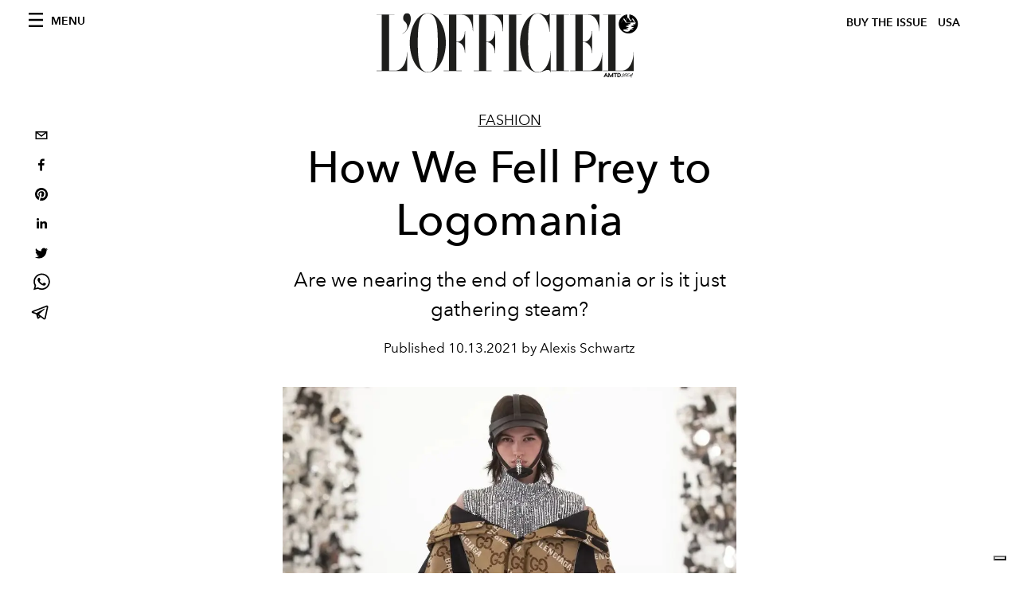

--- FILE ---
content_type: text/html; charset=utf-8
request_url: https://www.lofficielusa.com/_next/data/947e1ce2186ca3ae924dde4346a69abb55feb182/en.json
body_size: 15892
content:
{"pageProps":{"preview":false,"subscription":{"enabled":false,"initialData":{"magazines":[{"id":"JmVBR5dGSi-HQsOYTZGvZw","externalUrl":"https://www.theartnewspaper.com/subscriptions?offer=ae666767-0b98-4a62-b5f0-8796ef16164b&category=print-and-digital","slug":"the-art-newspaper-us-edition","title":"The Art Newspaper US Edition & L’Officiel USA subscription","coverImage":{"alt":"Subscribe to The Art Newspaper US edition & get L’Officiel USA in one exclusive bundle. Save 50% for a limited time only.","width":600,"height":864,"smartTags":["publication","adult","female","person","woman","text","newspaper"],"url":"https://www.datocms-assets.com/39109/1753091403-tanxofficiel-cover.png?auto=format%2Ccompress&cs=srgb"}},{"id":"IOHUdXK4TxyP_3tWIfpULg","externalUrl":"","slug":"l-officiel-usa-december-january-2026-kelly-rowland-cover","title":"L'OFFICIEL USA December/January 2026  - Kelly Rowland Cover","coverImage":{"alt":"Dress ATSUKO KUDO Earrings MARCO BICEGO","width":2550,"height":3263,"smartTags":["publication","adult","female","person","woman","magazine","head"],"url":"https://www.datocms-assets.com/39109/1764676968-l-officiel_usa_dec25_cover_kelly.jpg?auto=format%2Ccompress&cs=srgb"}},{"id":"EM3WkEikQqGjBHMRcPYCVQ","externalUrl":"","slug":"l-officiel-usa-december-january-2026-zoey-deutch-cover","title":"L'OFFICIEL USA December/January 2026  - Zoey Deutch Cover","coverImage":{"alt":"L'OFFICIEL USA December/January 2026  - Zoey Deutch Cover","width":2550,"height":3263,"smartTags":["publication","adult","female","person","woman","knitwear","sweater","shoe","pants","magazine"],"url":"https://www.datocms-assets.com/39109/1764001866-l-officiel_usa_dec25_cover_zoey.jpg?auto=format%2Ccompress&cs=srgb"}},{"id":"J4qdH5-kTiuxHe8RDfDAnQ","externalUrl":"","slug":"l-officiel-usa-december-2025-michelle-yeoh-cover","title":"L'OFFICIEL USA December/January 2026  - Michelle Yeoh Cover","coverImage":{"alt":"l-officiel-usa-december-2025-michelle-yeoh","width":2550,"height":3263,"smartTags":["publication","adult","female","person","woman","book","magazine"],"url":"https://www.datocms-assets.com/39109/1763568965-l-officiel_usa_dec25_cover_michelle.jpg?auto=format%2Ccompress&cs=srgb"}},{"id":"IqkMIBA-R-ia2daxIfo-OA","externalUrl":"","slug":"l-officiel-usa-november-2025-florence-welch","title":"L'OFFICIEL USA November 2025 - Florence Welch Cover ","coverImage":{"alt":"Dress LOEWE Rings CARTIER Shoes VALENTINO GARAVANI","width":2550,"height":3263,"smartTags":["potted plant","jar","planter","publication","adult","female","person","woman","book","barefoot"],"url":"https://www.datocms-assets.com/39109/1761666937-l-officiel_usa_nov25_cover_fw.jpg?auto=format%2Ccompress&cs=srgb"}},{"id":"CiGMGFmMT_ejznAOT3B6Rg","externalUrl":"","slug":"l-officiel-hommes-usa-october-2025-jeremy-strong","title":"L'OFFICIEL HOMMES USA October 2025 - Jeremy Strong","coverImage":{"alt":"Jacket and shirt LORO PIANA Right hand ring CASTRO SMITH Watch and left hand ring JEREMY’S OWN","width":2550,"height":3263,"smartTags":["publication","adult","male","man","person","book","advertisement","poster","magazine"],"url":"https://www.datocms-assets.com/39109/1760369432-l-officiel_usa_oct25_cover_js.jpg?auto=format%2Ccompress&cs=srgb"}},{"id":"MJfGuo8NT0W-ldDJuihJ9g","externalUrl":"","slug":"l-officiel-hommes-usa-october-2025-colman-domingo-cover","title":"L'OFFICIEL HOMMES USA October 2025 - Colman Domingo Cover","coverImage":{"alt":"Colman Domingo on the cover of L'OFFICIEL","width":2550,"height":3263,"smartTags":["publication","adult","male","man","person","advertisement","car","poster","pants","tie"],"url":"https://www.datocms-assets.com/39109/1758898222-l-officiel_usa_oct25_cover_cd.jpg?auto=format%2Ccompress&cs=srgb"}},{"id":"dkwEwEzUSaSXSK3dSOs92A","externalUrl":"","slug":"l-officiel-usa-september-2025-jessica-chastain-cover-2","title":"L'OFFICIEL USA September 2025 - Jessica Chastain Cover","coverImage":{"alt":"L'OFFICIEL USA September 2025 Omega Cover","width":2475,"height":3263,"smartTags":["publication","adult","female","person","woman","wristwatch","fashion","clothing","dress","magazine"],"url":"https://www.datocms-assets.com/39109/1757342763-l-officiel_usa_sept25_cover2_jessica.jpg?auto=format%2Ccompress&cs=srgb"}},{"id":"WDhu3Z5IQouznnhMPsIuSA","externalUrl":"","slug":"l-officiel-usa-september-2025-jessica-chastain-cover","title":"L'OFFICIEL USA September 2025 - Jessica Chastain Cover","coverImage":{"alt":"L'OFFICIEL USA September 2025 - Jessica Chastain Cover","width":2475,"height":3263,"smartTags":["publication","person","accessories","bracelet","jewelry","clothing","dress","magazine"],"url":"https://www.datocms-assets.com/39109/1755781246-l-officiel-usa-september-2025-jessica-chastain-cover.jpg?auto=format%2Ccompress&cs=srgb"}},{"id":"XjI9PpoHTPS_7wT1mE2Qtw","externalUrl":"","slug":"l-officiel-usa-july-august-2025-jackson-wang-cover","title":"L'OFFICIEL USA July/August  2025 - Jackson Wang Cover","coverImage":{"alt":"jackson wang magic man 2 album","width":2550,"height":3183,"smartTags":["publication","book","adult","male","man","person","clothing","coat","advertisement"],"url":"https://www.datocms-assets.com/39109/1755526355-jackson-wang-cover.jpg?auto=format%2Ccompress&cs=srgb"}}],"homepage":{"id":"18725373","featuredArticleSection":[{"featuredArticle":{"id":"ZqvEvbJ5RsaeAIqz3G-vzQ","originalPublicationDate":"2026-01-16T11:31:05-05:00","_firstPublishedAt":"2026-01-16T10:58:50-05:00","_publishedAt":"2026-01-16T12:00:39-05:00","publishedAuthorName":"Syazil Abd Rahim","editorName":"Syazil Abd Rahim","slug":"mens-milan-fashion-week-fall-winter-2026-highlights-schedule-shows-presentations-celebrities","title":"Everything You Need To Know About Milan Fashion Week Men's Fall/Winter 2026","abstract":"<p><span>From participating fashion houses to star-studded front rows, here&rsquo;s what to expect at the most anticipated men&rsquo;s fashion week.</span></p>","category":{"id":"13031427","slug":"men","title":"Men's"},"previewImage":{"alt":"milan men's fashion week fall/winter 2026","smartTags":["milan","coat","fashion","glove","adult","male","man","person","tie","shoe","handbag"],"title":"Zegna Men's Fall/Winter 2026 show in Milan. Getty Images.","urlBig":"https://www.datocms-assets.com/39109/1768578806-gettyimages-2256595968.jpg?auto=format%2Ccompress&crop=focalpoint&cs=srgb&fit=crop&fp-x=0.47&fp-y=0.18&h=800&w=2560","urlMedium":"https://www.datocms-assets.com/39109/1768578806-gettyimages-2256595968.jpg?auto=format%2Ccompress&crop=focalpoint&cs=srgb&fit=crop&fp-x=0.47&fp-y=0.18&h=660&w=868","urlSmall":"https://www.datocms-assets.com/39109/1768578806-gettyimages-2256595968.jpg?auto=format%2Ccompress&crop=focalpoint&cs=srgb&fit=crop&fp-x=0.47&fp-y=0.18&h=468&w=666"},"postCover":[{}]},"relatedArticles":[{"id":"ZAbCCrHcSPejs4qyY1y2fg","originalPublicationDate":null,"_firstPublishedAt":"2026-01-18T14:57:55-05:00","_publishedAt":"2026-01-18T14:57:55-05:00","publishedAuthorName":"Caroline Cubbin","editorName":"","slug":"prada-mens-fall-winter-2026-photos-see-all-the-looks-celebrities-front-row-menswear-fall-winter-trends","title":"Prada Men's Fall/Winter 2026 Collection Was A Love Letter To Layers And Legacy","abstract":"<p>Artfully tousled outerwear and slouchy knits ruled the runway at Prada's most recent menswear presentation.</p>","category":{"id":"13031427","slug":"men","title":"Men's"},"previewImage":{"alt":"prada men's fall/winter 2026 show see all the looks images photos : celebrities men's fashion week","smartTags":["milan","people","person","crowd","adult","male","man","hat","glove","handbag","shoe"],"title":"Prada Men's Fall/Winter 2026. Getty Images.","urlBig":"https://www.datocms-assets.com/39109/1768762520-gettyimages-2256915593.jpg?auto=format%2Ccompress&crop=focalpoint&cs=srgb&fit=crop&fp-x=0.73&fp-y=0.45&h=800&w=2560","urlMedium":"https://www.datocms-assets.com/39109/1768762520-gettyimages-2256915593.jpg?auto=format%2Ccompress&crop=focalpoint&cs=srgb&fit=crop&fp-x=0.73&fp-y=0.45&h=660&w=868","urlSmall":"https://www.datocms-assets.com/39109/1768762520-gettyimages-2256915593.jpg?auto=format%2Ccompress&crop=focalpoint&cs=srgb&fit=crop&fp-x=0.73&fp-y=0.45&h=468&w=666"},"postCover":[{}]},{"id":"WHJHG0VJSnu37k_OCcGSdw","originalPublicationDate":null,"_firstPublishedAt":"2026-01-17T11:19:42-05:00","_publishedAt":"2026-01-17T11:19:42-05:00","publishedAuthorName":"Caroline Cubbin","editorName":"","slug":"celebrities-at-mens-fashion-week-fall-winter-2026-milan-ralph-lauren-prada-zegna-shows","title":"All The Celebrities At Men's Fashion Week Fall/Winter 2026","abstract":"<p>From Hollywood actors to chart-topping artists, Men's Fashion Week played host to pop culture's biggest stars.</p>","category":{"id":"13031427","slug":"men","title":"Men's"},"previewImage":{"alt":"celebrities at men's fashion week fall/winter 2026 : celebrities at milan men's fashion week fall/winter 2026","smartTags":["milan","fashion","adult","female","person","woman","shoe","handbag","hat","male","man"],"title":"Dolce & Gabbana Men's Fall/Winter 2026. Getty Images.","urlBig":"https://www.datocms-assets.com/39109/1768663007-celebrities-vip-guests-front-row-mens-fashion-week-fall-winter-2026.jpg?auto=format%2Ccompress&crop=focalpoint&cs=srgb&fit=crop&fp-x=0.51&fp-y=0.39&h=800&w=2560","urlMedium":"https://www.datocms-assets.com/39109/1768663007-celebrities-vip-guests-front-row-mens-fashion-week-fall-winter-2026.jpg?auto=format%2Ccompress&crop=focalpoint&cs=srgb&fit=crop&fp-x=0.51&fp-y=0.39&h=660&w=868","urlSmall":"https://www.datocms-assets.com/39109/1768663007-celebrities-vip-guests-front-row-mens-fashion-week-fall-winter-2026.jpg?auto=format%2Ccompress&crop=focalpoint&cs=srgb&fit=crop&fp-x=0.51&fp-y=0.39&h=468&w=666"},"postCover":[{}]},{"id":"d2uRVOLaSlurBJUNvD5PUg","originalPublicationDate":null,"_firstPublishedAt":"2026-01-19T11:03:54-05:00","_publishedAt":"2026-01-19T11:03:54-05:00","publishedAuthorName":"Caroline Cubbin","editorName":"","slug":"giorgio-armani-mens-fall-winter-2026-collection-runway-photos-see-all-the-looks-celebrities-front-row","title":"Giorgio Armani Men's Fall/Winter 2026 Collection Brings Back Its Signature Sophistication ","abstract":"<p>In the first menswear presentation since the label's founder passed last September, Leo Dell'Orco presents his debut collection.&nbsp;</p>","category":{"id":"13031427","slug":"men","title":"Men's"},"previewImage":{"alt":"giorgio armani men's fall/winter 2026 collection runway show images see all the looks celebrities front row","smartTags":["milan","shoe","coat","fashion","adult","male","man","person","hat","people","handbag"],"title":"Giorgio Armani Men's Fall/Winter 2026. Getty Images.","urlBig":"https://www.datocms-assets.com/39109/1768834600-1768831514-giorgio-armani-sfilata-autunno-inverno-2026-2.jpg?auto=format%2Ccompress&crop=focalpoint&cs=srgb&fit=crop&fp-x=0.6&fp-y=0.22&h=800&w=2560","urlMedium":"https://www.datocms-assets.com/39109/1768834600-1768831514-giorgio-armani-sfilata-autunno-inverno-2026-2.jpg?auto=format%2Ccompress&crop=focalpoint&cs=srgb&fit=crop&fp-x=0.6&fp-y=0.22&h=660&w=868","urlSmall":"https://www.datocms-assets.com/39109/1768834600-1768831514-giorgio-armani-sfilata-autunno-inverno-2026-2.jpg?auto=format%2Ccompress&crop=focalpoint&cs=srgb&fit=crop&fp-x=0.6&fp-y=0.22&h=468&w=666"},"postCover":[{}]}]}],"seo":[{"attributes":null,"content":"L'OFFICIEL USA","tag":"title"},{"attributes":{"property":"og:title","content":"L'OFFICIEL USA"},"content":null,"tag":"meta"},{"attributes":{"name":"twitter:title","content":"L'OFFICIEL USA"},"content":null,"tag":"meta"},{"attributes":{"name":"description","content":"Your official source of fashion, art, culture, and lifestyle inspiration."},"content":null,"tag":"meta"},{"attributes":{"property":"og:description","content":"Your official source of fashion, art, culture, and lifestyle inspiration."},"content":null,"tag":"meta"},{"attributes":{"name":"twitter:description","content":"Your official source of fashion, art, culture, and lifestyle inspiration."},"content":null,"tag":"meta"},{"attributes":{"property":"og:image","content":"https://www.datocms-assets.com/39109/1615808428-logo-lofficiel.svg?auto=format&fit=max&w=1200"},"content":null,"tag":"meta"},{"attributes":{"property":"og:image:width","content":"113"},"content":null,"tag":"meta"},{"attributes":{"property":"og:image:height","content":"26"},"content":null,"tag":"meta"},{"attributes":{"name":"twitter:image","content":"https://www.datocms-assets.com/39109/1615808428-logo-lofficiel.svg?auto=format&fit=max&w=1200"},"content":null,"tag":"meta"},{"attributes":{"property":"og:locale","content":"en_US"},"content":null,"tag":"meta"},{"attributes":{"property":"og:type","content":"website"},"content":null,"tag":"meta"},{"attributes":{"property":"og:site_name","content":"L'Officiel USA"},"content":null,"tag":"meta"},{"attributes":{"property":"article:modified_time","content":"2026-01-19T18:11:11Z"},"content":null,"tag":"meta"},{"attributes":{"name":"twitter:card","content":"summary"},"content":null,"tag":"meta"}],"homepageBlocks":[{"id":"dukxomwVSseIVRK9sRK0zA","__typename":"TwoArticleAndAdvRecord","sectionTitle":"JUST IN","featuredArticles":[{"id":"GdLyzSzITgCa3DN6F9opvQ","originalPublicationDate":null,"_firstPublishedAt":"2026-01-19T12:30:07-05:00","_publishedAt":"2026-01-19T15:22:14-05:00","publishedAuthorName":"Caroline Cubbin","editorName":"","slug":"valentino-garavani-death-legacy-fashion-label-signature-designs","title":"Italian Designer Valentino Garavani Dies At 93","abstract":"<p>Garavani was known for his passion for glamorous designs and his innovative creativity.&nbsp;</p>","category":{"id":"13030876","slug":"fashion","title":"Fashion"},"previewImage":{"alt":"valentino garavani death : valentino signature designs : valentino garavani legacy","smartTags":["celebrity","clothing","europe","fashion","fashion & clothing","italian","man","t1509515","valentino","valentino garavani","chair","contemplative","designer","fashion designer","jfb0806","photograph","pocket square","portrait","tie","formal wear","suit","person","photography","adult","male","tuxedo"],"title":"Valentino Garavani in the 1990s. Getty Images.","urlBig":"https://www.datocms-assets.com/39109/1768843407-valentino-garavani-death.jpg?auto=format%2Ccompress&crop=focalpoint&cs=srgb&fit=crop&fp-x=0.55&fp-y=0.43&h=800&w=2560","urlMedium":"https://www.datocms-assets.com/39109/1768843407-valentino-garavani-death.jpg?auto=format%2Ccompress&crop=focalpoint&cs=srgb&fit=crop&fp-x=0.55&fp-y=0.43&h=660&w=868","urlSmall":"https://www.datocms-assets.com/39109/1768843407-valentino-garavani-death.jpg?auto=format%2Ccompress&crop=focalpoint&cs=srgb&fit=crop&fp-x=0.55&fp-y=0.43&h=468&w=666"},"postCover":[{}]},{"id":"H3N_tK9VR4GOdxT7byGoAA","originalPublicationDate":"2026-01-19T18:14:05-05:00","_firstPublishedAt":"2026-01-19T12:58:19-05:00","_publishedAt":"2026-01-19T12:58:19-05:00","publishedAuthorName":"Donato D'Aprile","editorName":"Donato D'Aprile","slug":"valentino-garavani-death-interview-1991-lofficiel-archive-home-estate-facts-to-know","title":"L'OFFICIEL Looks Back On Valentino Garavani's Life And Legacy ","abstract":"<p><span style=\"font-family: inherit; font-size: inherit; font-style: inherit; font-variant-caps: inherit; letter-spacing: var(--body-letter-spacing);\">Garavani leaves behind a legacy of eternal elegance, grace, discipline, and poetry. Revisiting a 1991 interview from the <em>L'OFFICIEL</em> archives, <em>L'OFFICIEL</em> pays homage to the Last Emperor of Fashion.</span></p>","category":{"id":"13030876","slug":"fashion","title":"Fashion"},"previewImage":{"alt":"valentino garavani death : valentino signature designs : valentino garavani legacy","smartTags":["accessories","formal wear","tie","blazer","adult","male","man","person","suit","people"],"title":"Valentino Garavani at the Valentino 30th anniversary party in 1991. Getty Images.","urlBig":"https://www.datocms-assets.com/39109/1768845011-gettyimages-517297081.jpg?auto=format%2Ccompress&cs=srgb&fit=crop&h=800&w=2560","urlMedium":"https://www.datocms-assets.com/39109/1768845011-gettyimages-517297081.jpg?auto=format%2Ccompress&cs=srgb&fit=crop&h=660&w=868","urlSmall":"https://www.datocms-assets.com/39109/1768845011-gettyimages-517297081.jpg?auto=format%2Ccompress&cs=srgb&fit=crop&h=468&w=666"},"postCover":[{}]}]},{"id":"ER4VLUVUSUOkZwgCfJ1vdA","__typename":"ThreeArticlesGalleryRecord","sectionTitle":"FASHION WEEK","background":false,"featuredArticles":[{"id":"IF9NdJ4bQOGUNFR2amaCSQ","originalPublicationDate":"2026-01-17T15:38:58-05:00","_firstPublishedAt":"2026-01-17T11:50:38-05:00","_publishedAt":"2026-01-17T11:50:38-05:00","publishedAuthorName":"Pauline Borgogno","editorName":"Pauline Borgogno","slug":"dolce-gabbana-mens-fall-winter-2026-runway-photos-celebrity-front-row","title":"Inside Dolce & Gabbana’s Vision of the Modern Man","abstract":"<p>For Fall/Winter 2026, Dolce &amp; Gabbana celebrates man as an intimate, singular, and irreducible territory.</p>","category":{"id":"13031427","slug":"men","title":"Men's"},"previewImage":{"alt":"Dolce & Gabbana Men's Fall/Winter 2026. Courtesy of Dolce & Gabbana.","smartTags":["coat","lighting","fashion","person","walking","shoe","adult","male","man","people"],"title":"Dolce & Gabbana Men's Fall/Winter 2026. Courtesy of Dolce & Gabbana.","urlBig":"https://www.datocms-assets.com/39109/1768667312-1768660423-dg_men_show_fall_winter_2026-photo_gorunway_finale_01.jpg?auto=format%2Ccompress&cs=srgb&fit=crop&h=800&w=2560","urlMedium":"https://www.datocms-assets.com/39109/1768667312-1768660423-dg_men_show_fall_winter_2026-photo_gorunway_finale_01.jpg?auto=format%2Ccompress&cs=srgb&fit=crop&h=660&w=868","urlSmall":"https://www.datocms-assets.com/39109/1768667312-1768660423-dg_men_show_fall_winter_2026-photo_gorunway_finale_01.jpg?auto=format%2Ccompress&cs=srgb&fit=crop&h=468&w=666"},"postCover":[{}]},{"id":"PkvDlfsTSD-SjhIaVdPt4w","originalPublicationDate":"2026-01-16T17:07:48-05:00","_firstPublishedAt":"2026-01-16T14:41:50-05:00","_publishedAt":"2026-01-17T11:20:21-05:00","publishedAuthorName":"Simone Vertua","editorName":"Simone Vertua","slug":"zegna-fall-winter-2026-fashion-show-collection-photos-see-all-looks-celebrities-front-row","title":"Zegna Examines The Essentials For Fall/Winter 2026","abstract":"<p>Alessandro Sartori takes the brand from the past to the future with his Fall/Winter 2026 men&#39;s collection. Special guests at the show presented during Milan Fashion Week included Mads Mikkelsen, James Norton, and Lee Byung-Hun, while Asian superstar William Chan walked the catwalk.</p>","category":{"id":"13031427","slug":"men","title":"Men's"},"previewImage":{"alt":"Zegna Fall/Winter 2026 show runway images : william chan runway : milan men's fashion week fall/winter 2026","smartTags":["milan","home decor","door","adult","male","man","person","formal wear","rug","suit","indoors"],"title":"Zegna Fall/Winter 2026 show on Jan. 16, 2026. Getty Images.","urlBig":"https://www.datocms-assets.com/39109/1768580020-1768577517-img_3935-2.jpeg?auto=format%2Ccompress&crop=focalpoint&cs=srgb&fit=crop&fp-x=0.39&fp-y=0.42&h=800&w=2560","urlMedium":"https://www.datocms-assets.com/39109/1768580020-1768577517-img_3935-2.jpeg?auto=format%2Ccompress&crop=focalpoint&cs=srgb&fit=crop&fp-x=0.39&fp-y=0.42&h=660&w=868","urlSmall":"https://www.datocms-assets.com/39109/1768580020-1768577517-img_3935-2.jpeg?auto=format%2Ccompress&crop=focalpoint&cs=srgb&fit=crop&fp-x=0.39&fp-y=0.42&h=468&w=666"},"postCover":[{}]},{"id":"XlVyJb7zROKi1iuBowmK0w","originalPublicationDate":null,"_firstPublishedAt":"2026-01-16T18:56:24-05:00","_publishedAt":"2026-01-16T19:17:58-05:00","publishedAuthorName":"Caroline Cubbin","editorName":"","slug":"ralph-lauren-purple-label-polo-mens-fall-winter-2026-show-photos-images-see-all-the-looks-celebrities-front-row","title":"Ralph Lauren Reinterprets Classic American Style For Men's Fall/Winter 2026","abstract":"<p>In a lively salon-style presentation in Milan, the American brand revamped wardrobe staples and heritage pieces&mdash;and introduced a few fresh, sophisticated looks.&nbsp;&nbsp;</p>","category":{"id":"13031427","slug":"men","title":"Men's"},"previewImage":{"alt":"ralph lauren men's fall/winter 2026 collection runway show images photos celebrities","smartTags":["milan","handbag","shoe","adult","male","man","person","coat","lion","pants","glasses"],"title":"Ralph Lauren Men's Fall/Winter 2026. Getty Images.","urlBig":"https://www.datocms-assets.com/39109/1768604269-gettyimages-2255978575.jpg?auto=format%2Ccompress&crop=focalpoint&cs=srgb&fit=crop&fp-x=0.47&fp-y=0.27&h=800&w=2560","urlMedium":"https://www.datocms-assets.com/39109/1768604269-gettyimages-2255978575.jpg?auto=format%2Ccompress&crop=focalpoint&cs=srgb&fit=crop&fp-x=0.47&fp-y=0.27&h=660&w=868","urlSmall":"https://www.datocms-assets.com/39109/1768604269-gettyimages-2255978575.jpg?auto=format%2Ccompress&crop=focalpoint&cs=srgb&fit=crop&fp-x=0.47&fp-y=0.27&h=468&w=666"},"postCover":[{}]}]},{"id":"ZJkyOq6XRN2w8ctnq7SJ9w","__typename":"ThreeArticlesGalleryRecord","sectionTitle":"THE DECEMBER/JANUARY ISSUE","background":false,"featuredArticles":[{"id":"eqeeKS_-RU6NBODChh2QbA","originalPublicationDate":null,"_firstPublishedAt":"2025-11-20T15:32:18-05:00","_publishedAt":"2025-12-23T07:50:43-05:00","publishedAuthorName":"Leigh Belz Ray ","editorName":"","slug":"michelle-yeoh-interview-wicked-for-good","title":"Michelle Yeoh Harnesses Her Power in ‘Wicked: For Good’ ","abstract":"<p><span style=\"font-weight: 400;\">The Oscar winner opens up about her \"liberating\" role as Madame Morrible and discusses ambition, passion&mdash;and why reflection can wait.</span></p>","category":{"id":"13031586","slug":"film-tv","title":"Film & TV"},"previewImage":{"alt":"michelle yeoh wicked for good interview","smartTags":["clothing","coat","jacket","adult","female","person","woman","photography","portrait","bubble"],"title":"michelle yeoh wicked for good interview","urlBig":"https://www.datocms-assets.com/39109/1763569693-michelle_webheader1.jpg?auto=format%2Ccompress&crop=focalpoint&cs=srgb&fit=crop&fp-x=0.48&fp-y=0.33&h=800&w=2560","urlMedium":"https://www.datocms-assets.com/39109/1763569693-michelle_webheader1.jpg?auto=format%2Ccompress&crop=focalpoint&cs=srgb&fit=crop&fp-x=0.48&fp-y=0.33&h=660&w=868","urlSmall":"https://www.datocms-assets.com/39109/1763569693-michelle_webheader1.jpg?auto=format%2Ccompress&crop=focalpoint&cs=srgb&fit=crop&fp-x=0.48&fp-y=0.33&h=468&w=666"},"postCover":[{}]},{"id":"Nfd3C0miRJCjDHtzNXBhRQ","originalPublicationDate":null,"_firstPublishedAt":"2025-11-25T07:52:10-05:00","_publishedAt":"2025-11-25T07:52:10-05:00","publishedAuthorName":"Samantha Simon ","editorName":"","slug":"zoey-deutch-interview-nouvelle-vague-movie","title":"The Evolution of Zoey Deutch ","abstract":"<p><text class=\"_textbox_x434h_15\" direction=\"ltr\" height=\"11.88299560546875\" lengthadjust=\"spacingAndGlyphs\" textlength=\"139.78759765625\" x=\"755.5181884765625\" y=\"-378.2275085449219\" data-test=\"textbox\">With her portrayal of </text><text class=\"_textbox_x434h_15\" direction=\"ltr\" height=\"11.88299560546875\" lengthadjust=\"spacingAndGlyphs\" textlength=\"74.61474609375\" x=\"898.7564697265625\" y=\"-378.2275085449219\" data-test=\"textbox\">Jean Seberg </text><text class=\"_textbox_x434h_15\" direction=\"ltr\" height=\"11.3389892578125\" lengthadjust=\"spacingAndGlyphs\" textlength=\"13.115478515625\" x=\"976.7581176757812\" y=\"-378.2275085449219\" data-test=\"textbox\">in 'Nouvelle Vague</text><text class=\"_textbox_x434h_15\" direction=\"ltr\" height=\"2.60101318359375\" lengthadjust=\"spacingAndGlyphs\" textlength=\"2.77099609375\" x=\"1087.84716796875\" y=\"-378.2275085449219\" data-test=\"textbox\">,' </text><text class=\"_textbox_x434h_15\" direction=\"ltr\" height=\"11.88299560546875\" lengthadjust=\"spacingAndGlyphs\" textlength=\"75.25732421875\" x=\"775.2625122070312\" y=\"-362.2275085449219\" data-test=\"textbox\">the actor </text><text class=\"_textbox_x434h_15\" direction=\"ltr\" height=\"11.88299560546875\" lengthadjust=\"spacingAndGlyphs\" textlength=\"218.85797119140625\" x=\"850.8427124023438\" y=\"-362.2275085449219\" data-test=\"textbox\">proves she&rsquo;s true movie-star material.</text></p>","category":{"id":"13031586","slug":"film-tv","title":"Film & TV"},"previewImage":{"alt":null,"smartTags":["chair","furniture","high heel","adult","female","person","woman","indoors","monitor","sitting"],"title":null,"urlBig":"https://www.datocms-assets.com/39109/1764002030-zoey_webheader1.jpg?auto=format%2Ccompress&crop=focalpoint&cs=srgb&fit=crop&fp-x=0.65&fp-y=0.32&h=800&w=2560","urlMedium":"https://www.datocms-assets.com/39109/1764002030-zoey_webheader1.jpg?auto=format%2Ccompress&crop=focalpoint&cs=srgb&fit=crop&fp-x=0.65&fp-y=0.32&h=660&w=868","urlSmall":"https://www.datocms-assets.com/39109/1764002030-zoey_webheader1.jpg?auto=format%2Ccompress&crop=focalpoint&cs=srgb&fit=crop&fp-x=0.65&fp-y=0.32&h=468&w=666"},"postCover":[{}]},{"id":"Vx5h1NiHTVqnJ6Dzmjep9A","originalPublicationDate":null,"_firstPublishedAt":"2025-12-02T07:50:32-05:00","_publishedAt":"2025-12-02T08:40:11-05:00","publishedAuthorName":"Donato D'Aprile ","editorName":"","slug":"kelly-rowland-tour-interview-new-album-destinys-child","title":"Kelly Rowland on New Music, Motherhood, and Her 2026 Comeback","abstract":"<p><text class=\"_textbox_x434h_15\" direction=\"ltr\" height=\"11.88299560546875\" lengthadjust=\"spacingAndGlyphs\" textlength=\"184.093017578125\" x=\"298.0701904296875\" y=\"-502.5\" data-test=\"textbox\">A new album. A world tour. </text><text class=\"_textbox_x434h_15\" direction=\"ltr\" height=\"11.88299560546875\" lengthadjust=\"spacingAndGlyphs\" textlength=\"161.80599975585938\" x=\"260.0613098144531\" y=\"-486.5\" data-test=\"textbox\">A romantic comedy. For </text><text class=\"_textbox_x434h_15\" direction=\"ltr\" height=\"11.88299560546875\" lengthadjust=\"spacingAndGlyphs\" textlength=\"92.51910400390625\" x=\"425.88739013671875\" y=\"-486.5\" data-test=\"textbox\">Kelly Rowland</text><text class=\"_textbox_x434h_15\" direction=\"ltr\" height=\"2.60101318359375\" lengthadjust=\"spacingAndGlyphs\" textlength=\"2.77099609375\" x=\"517.4019165039062\" y=\"-486.5\" data-test=\"textbox\">, </text><text class=\"_textbox_x434h_15\" direction=\"ltr\" height=\"11.865997314453125\" lengthadjust=\"spacingAndGlyphs\" textlength=\"199.381103515625\" x=\"290.0780029296875\" y=\"-470.5\" data-test=\"textbox\">2026 is already looking bright.&nbsp;</text></p>","category":{"id":"13035284","slug":"music","title":"Music"},"previewImage":{"alt":null,"smartTags":["clothing","coat","jacket","adult","female","person","woman"],"title":null,"urlBig":"https://www.datocms-assets.com/39109/1764678289-kelly_watermarks_2160x1350.jpg?auto=format%2Ccompress&crop=focalpoint&cs=srgb&fit=crop&fp-x=0.7&fp-y=0.28&h=800&w=2560","urlMedium":"https://www.datocms-assets.com/39109/1764678289-kelly_watermarks_2160x1350.jpg?auto=format%2Ccompress&crop=focalpoint&cs=srgb&fit=crop&fp-x=0.7&fp-y=0.28&h=660&w=868","urlSmall":"https://www.datocms-assets.com/39109/1764678289-kelly_watermarks_2160x1350.jpg?auto=format%2Ccompress&crop=focalpoint&cs=srgb&fit=crop&fp-x=0.7&fp-y=0.28&h=468&w=666"},"postCover":[{}]}]},{"id":"JeDapI4UTVeHJ7_HitRpzg","__typename":"ThreeArticlesGalleryRecord","sectionTitle":"FASHION","background":false,"featuredArticles":[{"id":"CxGw0-2LTc2FTCxM7Uxb3w","originalPublicationDate":null,"_firstPublishedAt":"2026-01-06T13:19:37-05:00","_publishedAt":"2026-01-06T13:19:37-05:00","publishedAuthorName":"Alison S. Cohn ","editorName":"","slug":"willy-chavarria-spring-summer-2026-womenswear-runway-photos","title":"Willy Chavarria’s Womenswear Era Has Arrived","abstract":"<p><text class=\"_textbox_x434h_15\" direction=\"ltr\" height=\"11.88299560546875\" lengthadjust=\"spacingAndGlyphs\" textlength=\"101.04460144042969\" x=\"104.42500305175781\" y=\"-670.46142578125\" data-test=\"textbox\">Willy Chavarria</text><text class=\"_textbox_x434h_15\" direction=\"ltr\" height=\"11.88299560546875\" lengthadjust=\"spacingAndGlyphs\" textlength=\"42.469390869140625\" x=\"206.30819702148438\" y=\"-670.46142578125\" data-test=\"textbox\">&rsquo;s first </text><text class=\"_textbox_x434h_15\" direction=\"ltr\" height=\"11.88299560546875\" lengthadjust=\"spacingAndGlyphs\" textlength=\"21.727699279785156\" x=\"85.98300170898438\" y=\"-654.46142578125\" data-test=\"textbox\">full </text><text class=\"_textbox_x434h_15\" direction=\"ltr\" height=\"7.531005859375\" lengthadjust=\"spacingAndGlyphs\" textlength=\"80.013916015625\" x=\"112.18099975585938\" y=\"-654.46142578125\" data-test=\"textbox\">womenswear </text><text class=\"_textbox_x434h_15\" direction=\"ltr\" height=\"11.86602783203125\" lengthadjust=\"spacingAndGlyphs\" textlength=\"65.26300048828125\" x=\"196.35549926757812\" y=\"-654.46142578125\" data-test=\"textbox\">collection </text><text class=\"_textbox_x434h_15\" direction=\"ltr\" height=\"11.86602783203125\" lengthadjust=\"spacingAndGlyphs\" textlength=\"121.9290771484375\" x=\"112.3843994140625\" y=\"-638.46142578125\" data-test=\"textbox\">honors matriarchs.&nbsp;</text></p>","category":{"id":"13030876","slug":"fashion","title":"Fashion"},"previewImage":{"alt":"Willy Chavarria Spring/Summer 2026 womenswear. Courtesy of Willy Chavarria.","smartTags":["clothing","dress","fashion","formal wear","gown","person","accessories","glasses","lady"],"title":"Willy Chavarria Spring/Summer 2026. Courtesy of Willy Chavarria.","urlBig":"https://www.datocms-assets.com/39109/1767723218-wc_ss26-lb_73.jpg?auto=format%2Ccompress&crop=focalpoint&cs=srgb&fit=crop&fp-x=0.48&fp-y=0.17&h=800&w=2560","urlMedium":"https://www.datocms-assets.com/39109/1767723218-wc_ss26-lb_73.jpg?auto=format%2Ccompress&crop=focalpoint&cs=srgb&fit=crop&fp-x=0.48&fp-y=0.17&h=660&w=868","urlSmall":"https://www.datocms-assets.com/39109/1767723218-wc_ss26-lb_73.jpg?auto=format%2Ccompress&crop=focalpoint&cs=srgb&fit=crop&fp-x=0.48&fp-y=0.17&h=468&w=666"},"postCover":[{}]},{"id":"Jwbhlk45RrC08-9ZDgtOCg","originalPublicationDate":null,"_firstPublishedAt":"2026-01-07T02:02:08-05:00","_publishedAt":"2026-01-15T18:07:56-05:00","publishedAuthorName":"Alison S. Cohn, Caroline Cubbin","editorName":"","slug":"mini-handbags-accessories-trend-saint-laurent-mombasa-chloe-paddington-fendi-mini-spy","title":"This Season's Must-Have Accessory Is The Mini Handbag ","abstract":"<p class=\"p1\">2000s-era It bags get scaled down for the 2020s.</p>","category":{"id":"13030876","slug":"fashion","title":"Fashion"},"previewImage":{"alt":"mini handbag trend : mini chloe paddington : fendi spy mini : saint laurent mombasa bag","smartTags":["high heel","shoe","handbag","adult","female","person","woman","skirt","coat","floor"],"title":"Chloé Spring/Summer 2026 campaign featuring the Small Paddington Bag. Courtesy of Chloé.Mini","urlBig":"https://www.datocms-assets.com/39109/1767754400-chloe-spring-2026-look-2.jpg?auto=format%2Ccompress&crop=focalpoint&cs=srgb&fit=crop&fp-x=0.47&fp-y=0.43&h=800&w=2560","urlMedium":"https://www.datocms-assets.com/39109/1767754400-chloe-spring-2026-look-2.jpg?auto=format%2Ccompress&crop=focalpoint&cs=srgb&fit=crop&fp-x=0.47&fp-y=0.43&h=660&w=868","urlSmall":"https://www.datocms-assets.com/39109/1767754400-chloe-spring-2026-look-2.jpg?auto=format%2Ccompress&crop=focalpoint&cs=srgb&fit=crop&fp-x=0.47&fp-y=0.43&h=468&w=666"},"postCover":[{}]},{"id":"C3W3uekLTjStbqfcogyFMg","originalPublicationDate":null,"_firstPublishedAt":"2025-12-05T17:38:24-05:00","_publishedAt":"2025-12-05T17:38:24-05:00","publishedAuthorName":"Katharine Zarrella","editorName":"","slug":"charlotte-chesnais-interview-brand-jewelry-career","title":"Charlotte Chesnais Doesn't Want Her Jewelry to Be Trendy","abstract":"<p class=\"p1\"><span>Celebrating 10 years of her label, the jewelry designer continues to find the balance between classic and contemporary.</span></p>","category":{"id":"13030876","slug":"fashion","title":"Fashion"},"previewImage":{"alt":"charlotte chesnais designer jewelry brand","smartTags":["accessories","jewelry","ring"],"title":"Rings CHARLOTTE CHESNAIS","urlBig":"https://www.datocms-assets.com/39109/1764968863-charlotte-chesnais-roundtrip-pavee-twin-or-18k.jpg?auto=format%2Ccompress&crop=focalpoint&cs=srgb&fit=crop&fp-x=0.57&fp-y=0.43&h=800&w=2560","urlMedium":"https://www.datocms-assets.com/39109/1764968863-charlotte-chesnais-roundtrip-pavee-twin-or-18k.jpg?auto=format%2Ccompress&crop=focalpoint&cs=srgb&fit=crop&fp-x=0.57&fp-y=0.43&h=660&w=868","urlSmall":"https://www.datocms-assets.com/39109/1764968863-charlotte-chesnais-roundtrip-pavee-twin-or-18k.jpg?auto=format%2Ccompress&crop=focalpoint&cs=srgb&fit=crop&fp-x=0.57&fp-y=0.43&h=468&w=666"},"postCover":[{}]}]},{"id":"QmsvUmTPQsqs6aPIn-VHgw","__typename":"ThreeArticlesGalleryRecord","sectionTitle":"","background":false,"featuredArticles":[{"id":"JceuCtT7RBaHCjHJGBwaNQ","originalPublicationDate":null,"_firstPublishedAt":"2025-12-22T23:52:27-05:00","_publishedAt":"2025-12-22T23:54:36-05:00","publishedAuthorName":"Ariela Tepperman","editorName":"","slug":"winter-fashion-outfit-inspiration-color-trends-chanel-mcqueen-givenchy-balenciaga","title":"This Season's Winter Staples Offer A Powerful, Polished Take On Cold-Weather Dressing","abstract":"<p>Cool color palettes and playful textures offer up a wintry wardrobe that's equal parts striking and sophisticated.</p>","category":{"id":"13030876","slug":"fashion","title":"Fashion"},"previewImage":{"alt":"model wearing black bra and bants","smartTags":["adult","female","person","woman","coat","jacket","glove","photography","pants","costume"],"title":"Jacket, bra, pants, and shoes GIVENCHY BY SARAH BURTON","urlBig":"https://www.datocms-assets.com/39109/1763586009-benadams_web11.jpg?auto=format%2Ccompress&crop=focalpoint&cs=srgb&fit=crop&fp-x=0.51&fp-y=0.08&h=800&w=2560","urlMedium":"https://www.datocms-assets.com/39109/1763586009-benadams_web11.jpg?auto=format%2Ccompress&crop=focalpoint&cs=srgb&fit=crop&fp-x=0.51&fp-y=0.08&h=660&w=868","urlSmall":"https://www.datocms-assets.com/39109/1763586009-benadams_web11.jpg?auto=format%2Ccompress&crop=focalpoint&cs=srgb&fit=crop&fp-x=0.51&fp-y=0.08&h=468&w=666"},"postCover":[{}]},{"id":"KglXEQDJRBOEFfRNwKs5Kw","originalPublicationDate":null,"_firstPublishedAt":"2025-12-22T11:51:48-05:00","_publishedAt":"2025-12-22T11:51:48-05:00","publishedAuthorName":"Caroline Cubbin","editorName":"","slug":"high-jewelry-collections-fall-winter-silver-jewelry-necklace-earrings-rings-for-women","title":"This Season's Newest High Jewelry Pieces Offer A Touch Of Magic ","abstract":"<p><text class=\"_textbox_x434h_15\" direction=\"ltr\" height=\"11.865997314453125\" lengthadjust=\"spacingAndGlyphs\" textlength=\"89.9146728515625\" x=\"210.17800903320312\" y=\"-267.5\" data-test=\"textbox\">With moonlit </text><text class=\"_textbox_x434h_15\" direction=\"ltr\" height=\"9.230987548828125\" lengthadjust=\"spacingAndGlyphs\" textlength=\"59.3826904296875\" x=\"303.0730895996094\" y=\"-267.5\" data-test=\"textbox\">gemstones </text><text class=\"_textbox_x434h_15\" direction=\"ltr\" height=\"11.865997314453125\" lengthadjust=\"spacingAndGlyphs\" textlength=\"25.261993408203125\" x=\"366.6913146972656\" y=\"-267.5\" data-test=\"textbox\">and </text><text class=\"_textbox_x434h_15\" direction=\"ltr\" height=\"11.865997314453125\" lengthadjust=\"spacingAndGlyphs\" textlength=\"61.118408203125\" x=\"204.64990234375\" y=\"-250.5\" data-test=\"textbox\">gleaming </text><text class=\"_textbox_x434h_15\" direction=\"ltr\" height=\"11.88299560546875\" lengthadjust=\"spacingAndGlyphs\" textlength=\"38.669921875\" x=\"269.84368896484375\" y=\"-250.5\" data-test=\"textbox\">metals</text><text class=\"_textbox_x434h_15\" direction=\"ltr\" height=\"11.88299560546875\" lengthadjust=\"spacingAndGlyphs\" textlength=\"92.72140502929688\" x=\"309.20159912109375\" y=\"-250.5\" data-test=\"textbox\">, this season&rsquo;s most</text><text class=\"_textbox_x434h_15\" direction=\"ltr\" height=\"11.865997314453125\" lengthadjust=\"spacingAndGlyphs\" textlength=\"99.45170593261719\" x=\"199.4810028076172\" y=\"-233.5\" data-test=\"textbox\"> beguiling&nbsp;</text><text class=\"_textbox_x434h_15\" direction=\"ltr\" height=\"11.88299560546875\" lengthadjust=\"spacingAndGlyphs\" textlength=\"45.20977783203125\" x=\"303.37139892578125\" y=\"-233.5\" data-test=\"textbox\">baubles </text><text class=\"_textbox_x434h_15\" direction=\"ltr\" height=\"11.865997314453125\" lengthadjust=\"spacingAndGlyphs\" textlength=\"50.2860107421875\" x=\"352.8236083984375\" y=\"-233.5\" data-test=\"textbox\">deserve </text><text class=\"_textbox_x434h_15\" direction=\"ltr\" height=\"7.531005859375\" lengthadjust=\"spacingAndGlyphs\" textlength=\"6.4430084228515625\" x=\"221.30929565429688\" y=\"-216.5\" data-test=\"textbox\">a </text><text class=\"_textbox_x434h_15\" direction=\"ltr\" height=\"9.231002807617188\" lengthadjust=\"spacingAndGlyphs\" textlength=\"18.375289916992188\" x=\"231.10110473632812\" y=\"-216.5\" data-test=\"textbox\">top </text><text class=\"_textbox_x434h_15\" direction=\"ltr\" height=\"9.231002807617188\" lengthadjust=\"spacingAndGlyphs\" textlength=\"25.382705688476562\" x=\"252.92030334472656\" y=\"-216.5\" data-test=\"textbox\">spot </text><text class=\"_textbox_x434h_15\" direction=\"ltr\" height=\"7.615997314453125\" lengthadjust=\"spacingAndGlyphs\" textlength=\"48.108306884765625\" x=\"281.61090087890625\" y=\"-216.5\" data-test=\"textbox\">on your </text><text class=\"_textbox_x434h_15\" direction=\"ltr\" height=\"11.88299560546875\" lengthadjust=\"spacingAndGlyphs\" textlength=\"45.83538818359375\" x=\"333.3415222167969\" y=\"-216.5\" data-test=\"textbox\">wishlist.</text></p>","category":{"id":"13030876","slug":"fashion","title":"Fashion"},"previewImage":{"alt":"jewelry trends 2026 : 2026 jewelry trend : trendy jewelry best jewelry 2026 : silver jewelry 2026","smartTags":["accessories","jewelry","ring","baton","stick"],"title":"Moonstone, sapphire, and diamond ring LUGANO","urlBig":"https://www.datocms-assets.com/39109/1766411399-lofficel_december0632_cmyk.tif?auto=format%2Ccompress&cs=srgb&fit=crop&h=800&w=2560","urlMedium":"https://www.datocms-assets.com/39109/1766411399-lofficel_december0632_cmyk.tif?auto=format%2Ccompress&cs=srgb&fit=crop&h=660&w=868","urlSmall":"https://www.datocms-assets.com/39109/1766411399-lofficel_december0632_cmyk.tif?auto=format%2Ccompress&cs=srgb&fit=crop&h=468&w=666"},"postCover":[{}]},{"id":"Pa1j6ZVsSJSh7jeGUSoMHg","originalPublicationDate":null,"_firstPublishedAt":"2025-12-08T13:50:42-05:00","_publishedAt":"2025-12-08T13:50:42-05:00","publishedAuthorName":"Caroline Grosso","editorName":"","slug":"ferragamo-atelier-vara-shoe-history-archive-bags-salvatore-ferragamo","title":"Inside The Ferragamo Atelier, Where Craftsmanship And Heritage Shape 21st Century Designs","abstract":"<p class=\"p1\"><span>The label's iconic Vara shoe&mdash;born from a mistake nearly 50 years ago&mdash;is still crafted by hand at its Italian factory, located just outside of Florence.</span></p>","category":{"id":"13030876","slug":"fashion","title":"Fashion"},"previewImage":{"alt":"ferragamo shoes bag history salvatore ferragamo","smartTags":["person","box","architecture","building","factory","furniture","table","lab","manufacturing"],"title":"Sweater, skirt, shoes FERRAGAMO","urlBig":"https://www.datocms-assets.com/39109/1765212055-ferragamo-l-officiel-usa_0102.jpg?auto=format%2Ccompress&cs=srgb&fit=crop&h=800&w=2560","urlMedium":"https://www.datocms-assets.com/39109/1765212055-ferragamo-l-officiel-usa_0102.jpg?auto=format%2Ccompress&cs=srgb&fit=crop&h=660&w=868","urlSmall":"https://www.datocms-assets.com/39109/1765212055-ferragamo-l-officiel-usa_0102.jpg?auto=format%2Ccompress&cs=srgb&fit=crop&h=468&w=666"},"postCover":[{}]}]},{"id":"CG1QeHCcSv-nJkbyEY_Kow","sectionTitle":"L'LOOKBACK","__typename":"BigArticleAndTwoRelatedRecord","featuredArticle":{"id":"JqaB85NmTwmAmQ6YgbdXBA","originalPublicationDate":null,"_firstPublishedAt":"2025-12-08T11:22:38-05:00","_publishedAt":"2025-12-08T11:22:38-05:00","publishedAuthorName":"Samantha Simon","editorName":"","slug":"i-love-la-episode-6-reddit-jordan-firstman-actor-movies-tv-shows-rachel-sennott","title":"Jordan Firstman Thinks 'I Love LA' Gets the State of TikTok—and Cancel Culture—Just Right","abstract":"<p><span style=\"font-weight: 400;\">The actor opens up his archive to </span><i><span style=\"font-weight: 400;\">L&rsquo;OFFICIEL</span></i><span style=\"font-weight: 400;\"> and discusses starring in the new HBO series created by his best friend, Rachel Sennott.</span></p>","category":{"id":"13031586","slug":"film-tv","title":"Film & TV"},"previewImage":{"alt":"Jordan Firstman portrait","smartTags":["face","head","person","photography","portrait","adult","male","man","beard"],"title":"Jordan Firstman","urlBig":"https://www.datocms-assets.com/39109/1765163805-backpage_webheader.jpg?auto=format%2Ccompress&cs=srgb&fit=crop&h=800&w=2560","urlMedium":"https://www.datocms-assets.com/39109/1765163805-backpage_webheader.jpg?auto=format%2Ccompress&cs=srgb&fit=crop&h=660&w=868","urlSmall":"https://www.datocms-assets.com/39109/1765163805-backpage_webheader.jpg?auto=format%2Ccompress&cs=srgb&fit=crop&h=468&w=666"},"postCover":[{}]},"relatedArticles":[{"id":"ZF2m_ScYSDafFWEq3HyeoQ","originalPublicationDate":null,"_firstPublishedAt":"2025-10-28T10:48:38-04:00","_publishedAt":"2025-11-01T10:03:46-04:00","publishedAuthorName":"Samantha Simon","editorName":"","slug":"da-vine-joy-randolph-interview-only-murders-in-the-building-actor","title":"Da'Vine Joy Randolph Shows Off Her Hotel Slipper Collection And Talks Career Triumphs","abstract":"<p><text class=\"_textbox_x434h_15\" direction=\"ltr\" height=\"7.531005859375\" lengthadjust=\"spacingAndGlyphs\" textlength=\"60.37890625\" x=\"209.877197265625\" y=\"-349.86138916015625\" data-test=\"textbox\">The star of <em>Only Murders in the Building</em> and <em>Eternity</em> opens up her archive to&nbsp;<em>L'OFFICIEL</em>.</text></p>","category":{"id":"13031586","slug":"film-tv","title":"Film & TV"},"previewImage":{"alt":"Da'Vine Joy Randolph","smartTags":["head","person","face","jewelry","necklace","portrait","smile","adult","female","woman"],"title":"Portrait of Da’Vine Joy Randolph by Alex Babsky.","urlBig":"https://www.datocms-assets.com/39109/1761614159-backpage_webheader1.jpg?auto=format%2Ccompress&cs=srgb&fit=crop&h=800&w=2560","urlMedium":"https://www.datocms-assets.com/39109/1761614159-backpage_webheader1.jpg?auto=format%2Ccompress&cs=srgb&fit=crop&h=660&w=868","urlSmall":"https://www.datocms-assets.com/39109/1761614159-backpage_webheader1.jpg?auto=format%2Ccompress&cs=srgb&fit=crop&h=468&w=666"},"postCover":[{}]},{"id":"JypI6b9gTJWpqHI4sE4nnA","originalPublicationDate":null,"_firstPublishedAt":"2025-09-23T09:47:29-04:00","_publishedAt":"2025-09-23T09:47:29-04:00","publishedAuthorName":"Samantha Simon","editorName":"","slug":"kyle-maclachlan-new-tv-show-podcast-roles-interview","title":"With a New TV Show and Podcast, Kyle MacLachlan's Career Renaissance Continues","abstract":"<p><span style=\"font-weight: 400;\"><em>The</em> <em>Lowdown </em>star discusses his latest projects and reflects on his path to success as he opens up his archive to <em>L'OFFICIEL.</em></span></p>","category":{"id":"13031586","slug":"film-tv","title":"Film & TV"},"previewImage":{"alt":"Kyle MacLachlan portrait","smartTags":["person","photography","portrait","coat","blazer","jacket","suit","glasses","adult","man"],"title":"Portrait of Kyle MacLachlan by Sophy Holland, courtesy of MacLachlan.","urlBig":"https://www.datocms-assets.com/39109/1761318940-kyle-maclachlan.jpg?auto=format%2Ccompress&crop=focalpoint&cs=srgb&fit=crop&fp-x=0.47&fp-y=0.2&h=800&w=2560","urlMedium":"https://www.datocms-assets.com/39109/1761318940-kyle-maclachlan.jpg?auto=format%2Ccompress&crop=focalpoint&cs=srgb&fit=crop&fp-x=0.47&fp-y=0.2&h=660&w=868","urlSmall":"https://www.datocms-assets.com/39109/1761318940-kyle-maclachlan.jpg?auto=format%2Ccompress&crop=focalpoint&cs=srgb&fit=crop&fp-x=0.47&fp-y=0.2&h=468&w=666"},"postCover":[{}]}]},{"id":"ceOj3YppQJCfA4oF2sIyng","__typename":"ArticleAndAbstractRecord","sectionTitle":"TETE-A-TETE","invertOrder":false,"featuredArticle":{"id":"cGPMrloJQX6fFRiuv2mOBw","originalPublicationDate":null,"_firstPublishedAt":"2025-11-06T14:01:32-05:00","_publishedAt":"2025-11-06T14:01:32-05:00","publishedAuthorName":"Samantha Simon","editorName":"","slug":"olivia-munn-interview-athleta-campaign-cancer-health-children","title":"Two Years After Her Cancer Diagnosis, Olivia Munn Is “Recalibrating” Her Priorities","abstract":"<p>The actor opens up to <em>L'OFFICIEL</em> about the highs and lows of the past year&mdash;and looks forward to a brighter 2026.</p>","category":{"id":"13030876","slug":"fashion","title":"Fashion"},"previewImage":{"alt":"olivia munn athleta : olivia munn family : olivia munn kids : olivia munn husband","smartTags":["face","head","person","happy","smile","adult","female","woman","black hair","hair"],"title":"Olivia Munn for Athleta. Courtesy of Athleta.","urlBig":"https://www.datocms-assets.com/39109/1762450350-at_wmn_ho25_f02_wloc371_all_day_active_0364.jpg?auto=format%2Ccompress&crop=focalpoint&cs=srgb&fit=crop&fp-x=0.52&fp-y=0.24&h=800&w=2560","urlMedium":"https://www.datocms-assets.com/39109/1762450350-at_wmn_ho25_f02_wloc371_all_day_active_0364.jpg?auto=format%2Ccompress&crop=focalpoint&cs=srgb&fit=crop&fp-x=0.52&fp-y=0.24&h=660&w=868","urlSmall":"https://www.datocms-assets.com/39109/1762450350-at_wmn_ho25_f02_wloc371_all_day_active_0364.jpg?auto=format%2Ccompress&crop=focalpoint&cs=srgb&fit=crop&fp-x=0.52&fp-y=0.24&h=468&w=666"},"postCover":[{}]}},{"id":"doM3iXG3S96uk5j2q_fU5Q","sectionTitle":"CULTURE","__typename":"BigArticleAndTwoRelatedRecord","featuredArticle":{"id":"DpMUI7VMSae4UIFN7S5Q0Q","originalPublicationDate":null,"_firstPublishedAt":"2025-11-18T18:35:00-05:00","_publishedAt":"2025-11-18T18:35:00-05:00","publishedAuthorName":"Joseph Bullmore","editorName":"","slug":"george-plimpton-apartment-photos-history-60s-culture-nyc","title":"The Rich History of George Plimpton’s Upper East Side Party Pad","abstract":"<p class=\"p1\"><span>In the 1960s, <em>The Paris Review</em>&rsquo;s founding editor owned a duplex that was considered party central for New York society. With the legendary apartment back on the market, one writer dives into its storied past.</span></p>","category":{"id":"13023259","slug":"travel-living","title":"Travel & Living"},"previewImage":{"alt":"george plimpton paris review : george plimpton nyc apartment","smartTags":["#unprotected","1960s","amitié","apartment","appartement","assis","capote truman","classe dirigeante","conversation","costume et tailleur","ellison ralph","femme 25 à 45 ans","friendship","group of people","groupe","homme 25 à 45 ans","intérieur","interior","leacock richard","living room","lumet sidney","man - 25 to 45 years","miller jonathan","party","penn arthur","plimpton george","richesse","salon (pièce)","seated","smile","soirée (fête)","sourire","suit (clothes)","type humain blanc","upper class","upper east side","wealth","white (ethnicity)","woman - 25 to 45 years","urban","adult","male","man","person","painting","cup","people","tie","plate"],"title":"Plimpton (seated far left) hosting a 1963 literary cocktail party at his apartment. Photography by Cornell Capa © International Center of Photography / Magnum Photos","urlBig":"https://www.datocms-assets.com/39109/1763506377-cac1963027w00008_cmyk.jpg?auto=format%2Ccompress&cs=srgb&fit=crop&h=800&w=2560","urlMedium":"https://www.datocms-assets.com/39109/1763506377-cac1963027w00008_cmyk.jpg?auto=format%2Ccompress&cs=srgb&fit=crop&h=660&w=868","urlSmall":"https://www.datocms-assets.com/39109/1763506377-cac1963027w00008_cmyk.jpg?auto=format%2Ccompress&cs=srgb&fit=crop&h=468&w=666"},"postCover":[{}]},"relatedArticles":[{"id":"EmI7VzhESEWvlbFNtSiQ1w","originalPublicationDate":null,"_firstPublishedAt":"2025-11-05T18:35:34-05:00","_publishedAt":"2025-11-06T06:47:54-05:00","publishedAuthorName":"Rachel Hilson","editorName":"","slug":"rachel-hilson-personal-essay-aging-identity-career","title":"There’s More Space In Here. ","abstract":"<p>Actor Rachel Hilson reflects on turning 30 in a new personal essay for&nbsp;<em>L'OFFICIEL</em>.&nbsp;</p>","category":{"id":"16203497","slug":"pop-culture","title":"Pop culture"},"previewImage":{"alt":null,"smartTags":["blanket","cushion","child","female","girl","person","head","face","furniture","couch"],"title":"Top and pants CHANEL Earrings CARTIER Shoes SAINT LAURENT BY ANTHONY VACCARELLO","urlBig":"https://www.datocms-assets.com/39109/1747926741-rachelhilson_web5.jpg?auto=format%2Ccompress&crop=focalpoint&cs=srgb&fit=crop&fp-x=0.37&fp-y=0.34&h=800&w=2560","urlMedium":"https://www.datocms-assets.com/39109/1747926741-rachelhilson_web5.jpg?auto=format%2Ccompress&crop=focalpoint&cs=srgb&fit=crop&fp-x=0.37&fp-y=0.34&h=660&w=868","urlSmall":"https://www.datocms-assets.com/39109/1747926741-rachelhilson_web5.jpg?auto=format%2Ccompress&crop=focalpoint&cs=srgb&fit=crop&fp-x=0.37&fp-y=0.34&h=468&w=666"},"postCover":[{}]},{"id":"YXhePvj5QRunsEXCX3RgsQ","originalPublicationDate":null,"_firstPublishedAt":"2025-12-20T11:49:04-05:00","_publishedAt":"2025-12-20T11:49:04-05:00","publishedAuthorName":"Grace Clarke","editorName":"","slug":"most-handsome-hot-indie-male-artists-singers-joe-keery-djo-cameron-winter-geese-sombr-age","title":"Indie’s New It Boys: The Hottest Male Singers of 2025","abstract":"<p>As indie music continues to blur genres and aesthetics, these breakout male artists are leading the charge. Dibs on the singer...</p>","category":{"id":"13035284","slug":"music","title":"Music"},"previewImage":{"alt":"joe keery djo girlfriend","smartTags":["indio","guitar","musical instrument","person","concert","glasses","microphone","performer","solo performance","guitarist","musician"],"title":"Djo. Getty Images.","urlBig":"https://www.datocms-assets.com/39109/1766244060-hot-indie-male-singers-2025-joe-keery-djo-cameron-winter-geese-2.jpg?auto=format%2Ccompress&crop=focalpoint&cs=srgb&fit=crop&fp-x=0.5&fp-y=0.29&h=800&w=2560","urlMedium":"https://www.datocms-assets.com/39109/1766244060-hot-indie-male-singers-2025-joe-keery-djo-cameron-winter-geese-2.jpg?auto=format%2Ccompress&crop=focalpoint&cs=srgb&fit=crop&fp-x=0.5&fp-y=0.29&h=660&w=868","urlSmall":"https://www.datocms-assets.com/39109/1766244060-hot-indie-male-singers-2025-joe-keery-djo-cameron-winter-geese-2.jpg?auto=format%2Ccompress&crop=focalpoint&cs=srgb&fit=crop&fp-x=0.5&fp-y=0.29&h=468&w=666"},"postCover":[{}]}]},{"id":"WihBmoP0QPChwxqqgMh7pQ","__typename":"ThreeArticlesGalleryRecord","sectionTitle":"ART & DESIGN","background":false,"featuredArticles":[{"id":"DICIa9VJS0aqozVjV8gPTg","originalPublicationDate":null,"_firstPublishedAt":"2025-12-05T08:21:33-05:00","_publishedAt":"2025-12-08T17:48:45-05:00","publishedAuthorName":"Caroline Cubbin","editorName":"","slug":"art-basel-miami-parties-2025-events-what-to-do-and-see","title":"Inside Art Basel Miami 2025's Buzziest Parties","abstract":"<p class=\"p1\">Miami Art Week isn't just an exploration of the world's leading contemporary artists&mdash;it's also home to some of the most anticipated parties and social events on the calendar.&nbsp;</p>","category":{"id":"13030883","slug":"art","title":"L'Officiel Art"},"previewImage":{"alt":"art basel miami 2025 parties events what to see and do : miami art week parties","smartTags":["miami","lighting","urban","light","speaker","hat","adult","female","person","woman","man"],"title":"Sinan's Art Basel Party 2025. Getty Images.","urlBig":"https://www.datocms-assets.com/39109/1764940818-art-basel-miami-art-week-parties-2025.jpg?auto=format%2Ccompress&crop=focalpoint&cs=srgb&fit=crop&fp-x=0.46&fp-y=0.81&h=800&w=2560","urlMedium":"https://www.datocms-assets.com/39109/1764940818-art-basel-miami-art-week-parties-2025.jpg?auto=format%2Ccompress&crop=focalpoint&cs=srgb&fit=crop&fp-x=0.46&fp-y=0.81&h=660&w=868","urlSmall":"https://www.datocms-assets.com/39109/1764940818-art-basel-miami-art-week-parties-2025.jpg?auto=format%2Ccompress&crop=focalpoint&cs=srgb&fit=crop&fp-x=0.46&fp-y=0.81&h=468&w=666"},"postCover":[{}]},{"id":"QZXdtJ0GSrW-fJOhj3TnZg","originalPublicationDate":null,"_firstPublishedAt":"2025-12-03T19:18:55-05:00","_publishedAt":"2025-12-03T19:18:55-05:00","publishedAuthorName":"Osman Can Yerebakan","editorName":"","slug":"art-basel-awards-2025-finalists-prize-recognition-categories","title":"Art Basel Recognizes Innovation And Creative Vision With Its Inaugural Awards","abstract":"<p>Contemporary art&rsquo;s cultural impact reaches new heights at Art Basel Miami Beach, where the megafair is staging its first-ever awards ceremony.</p>","category":{"id":"13030883","slug":"art","title":"L'Officiel Art"},"previewImage":{"alt":"art basel awards 2025","smartTags":["abmb24","ambiance photography","pr","art","person","art gallery","clothing","footwear","high heel","shoe","modern art","indoors","painting"],"title":"Art Basel Miami Beach 2024. Courtesy of Art Basel.","urlBig":"https://www.datocms-assets.com/39109/1764806860-artbasel_web2.jpg?auto=format%2Ccompress&crop=focalpoint&cs=srgb&fit=crop&fp-x=0.42&fp-y=0.48&h=800&w=2560","urlMedium":"https://www.datocms-assets.com/39109/1764806860-artbasel_web2.jpg?auto=format%2Ccompress&crop=focalpoint&cs=srgb&fit=crop&fp-x=0.42&fp-y=0.48&h=660&w=868","urlSmall":"https://www.datocms-assets.com/39109/1764806860-artbasel_web2.jpg?auto=format%2Ccompress&crop=focalpoint&cs=srgb&fit=crop&fp-x=0.42&fp-y=0.48&h=468&w=666"},"postCover":[{}]},{"id":"Qc_6CaegTheWAnwEbSw0HQ","originalPublicationDate":null,"_firstPublishedAt":"2025-11-04T14:45:59-05:00","_publishedAt":"2025-11-04T14:45:59-05:00","publishedAuthorName":"Rachel Summer Small","editorName":"","slug":"young-artists-to-know-in-nyc-multimedia-art","title":"These Six Boundary-Pushing Artists Refuse to Be Defined By Medium","abstract":"<p><span>Get to know the brilliant young creatives who are shaping New York City's art scene, one project at a time.</span></p>","category":{"id":"13030883","slug":"art","title":"L'Officiel Art"},"previewImage":{"alt":"brandon morris : young artists nyc","smartTags":["floor","flooring","fashion","adult","bride","female","person","woman","clothing","coat"],"title":"Installation view of 'Actress,' Brandon Morris’s 2025 show at Europa gallery. Courtesy of Brandon Morris and Europa","urlBig":"https://www.datocms-assets.com/39109/1762278021-2025-0108-europa-54_fullsize.jpg?auto=format%2Ccompress&cs=srgb&fit=crop&h=800&w=2560","urlMedium":"https://www.datocms-assets.com/39109/1762278021-2025-0108-europa-54_fullsize.jpg?auto=format%2Ccompress&cs=srgb&fit=crop&h=660&w=868","urlSmall":"https://www.datocms-assets.com/39109/1762278021-2025-0108-europa-54_fullsize.jpg?auto=format%2Ccompress&cs=srgb&fit=crop&h=468&w=666"},"postCover":[{}]}]},{"id":"KGIGE56gT3WYerP3oiNWrw","sectionTitle":"SHOPPING","__typename":"BigArticleAndTwoRelatedRecord","featuredArticle":{"id":"IlX2htjLTo2_zVT9eRP0Wg","originalPublicationDate":null,"_firstPublishedAt":"2025-11-12T10:53:13-05:00","_publishedAt":"2025-11-12T10:53:13-05:00","publishedAuthorName":"Ariela Tepperman","editorName":"","slug":"fur-collars-shawl-scarf-brown-fur-faux-fur","title":"Fur Collars: The Must-Have Accessory That Elevates Every Cold-Weather Look","abstract":"<p>This season, add some sophisticated flair to your outfits.&nbsp;</p>","category":{"id":"16338836","slug":"shopping","title":"Shopping"},"previewImage":{"alt":null,"smartTags":["accessories","bag","handbag","purse","clothing","coat","canine","dog","mammal","pet"],"title":null,"urlBig":"https://www.datocms-assets.com/39109/1762448297-debrapota_web1.png?auto=format%2Ccompress&cs=srgb&fit=crop&h=800&w=2560","urlMedium":"https://www.datocms-assets.com/39109/1762448297-debrapota_web1.png?auto=format%2Ccompress&cs=srgb&fit=crop&h=660&w=868","urlSmall":"https://www.datocms-assets.com/39109/1762448297-debrapota_web1.png?auto=format%2Ccompress&cs=srgb&fit=crop&h=468&w=666"},"postCover":[{}]},"relatedArticles":[{"id":"dYRKWA9DTQWyYDHEcIdHHw","originalPublicationDate":null,"_firstPublishedAt":"2025-12-22T10:00:01-05:00","_publishedAt":"2025-12-22T10:00:01-05:00","publishedAuthorName":"Ariela Tepperman","editorName":"","slug":"new-years-eve-metallic-dress-sequin-clothing-tom-ford-rabanne-versace","title":"Celebrate New Year's Eve With the Perfect Metallic Piece","abstract":"<p>From sequins to sparkles, silver or gold, there is a shimmering piece for every style.&nbsp;</p>","category":{"id":"16338836","slug":"shopping","title":"Shopping"},"previewImage":{"alt":"new years eve style inspiration","smartTags":["microphone","coat","adult","male","man","person","female","woman","hand","blouse"],"title":"Francoise Hardy and Salvador Dali wearing Paco Rabanne in 1968. Getty Images.","urlBig":"https://www.datocms-assets.com/39109/1766088495-francoise-hardy-in-paco-rabanne.png?auto=format%2Ccompress&cs=srgb&fit=crop&h=800&w=2560","urlMedium":"https://www.datocms-assets.com/39109/1766088495-francoise-hardy-in-paco-rabanne.png?auto=format%2Ccompress&cs=srgb&fit=crop&h=660&w=868","urlSmall":"https://www.datocms-assets.com/39109/1766088495-francoise-hardy-in-paco-rabanne.png?auto=format%2Ccompress&cs=srgb&fit=crop&h=468&w=666"},"postCover":[{}]},{"id":"BFJrT31sTSORQr6UX_9W5Q","originalPublicationDate":null,"_firstPublishedAt":"2025-12-03T08:51:58-05:00","_publishedAt":"2025-12-03T08:51:58-05:00","publishedAuthorName":"Ariela Tepperman","editorName":"","slug":"fair-isle-sweaters-women-cashmere-cardigan-khaite-ralph-lauren-celine","title":"The Timeless Fair Isle Sweater Is This Season's Coziest Trend","abstract":"<p>From an apr&egrave;s ski to day-to-day life, this classic motif is perfect for any occasion.&nbsp;</p>","category":{"id":"16338836","slug":"shopping","title":"Shopping"},"previewImage":{"alt":"Sophia Loren wearing fair isles skiing","smartTags":["clothing","knitwear","sweater","scarf"],"title":"Sophia Loren 1978, Getty Images.","urlBig":"https://www.datocms-assets.com/39109/1764709029-sophia-loren.png?auto=format%2Ccompress&cs=srgb&fit=crop&h=800&w=2560","urlMedium":"https://www.datocms-assets.com/39109/1764709029-sophia-loren.png?auto=format%2Ccompress&cs=srgb&fit=crop&h=660&w=868","urlSmall":"https://www.datocms-assets.com/39109/1764709029-sophia-loren.png?auto=format%2Ccompress&cs=srgb&fit=crop&h=468&w=666"},"postCover":[{}]}]},{"id":"XRPwx9i6QSqfvLsRGSIALw","__typename":"ThreeArticlesGalleryRecord","sectionTitle":"BEAUTY","background":false,"featuredArticles":[{"id":"Sz-Cjh9LT32z0Wv4Jz0iOQ","originalPublicationDate":null,"_firstPublishedAt":"2026-01-16T23:57:27-05:00","_publishedAt":"2026-01-16T23:57:27-05:00","publishedAuthorName":"Pia Bello and Caroline Cubbin","editorName":"","slug":"january-2026-beauty-launches-dior-ysl-prada-skincare-makeup-fragrance","title":"The January 2026 Beauty Edit: Welcome the New Year With These Fresh Launches","abstract":"<p>A beauty overhaul is right around the corner.</p>","category":{"id":"13031263","slug":"beauty","title":"Beauty"},"previewImage":{"alt":"january 2026 beauty launches: the maker alias perfume","smartTags":["bottle","cosmetics","perfume","candle"],"title":"Photography courtesy of The Maker.","urlBig":"https://www.datocms-assets.com/39109/1767869653-the-maker.webp?auto=format%2Ccompress&crop=focalpoint&cs=srgb&fit=crop&fp-x=0.51&fp-y=0.56&h=800&w=2560","urlMedium":"https://www.datocms-assets.com/39109/1767869653-the-maker.webp?auto=format%2Ccompress&crop=focalpoint&cs=srgb&fit=crop&fp-x=0.51&fp-y=0.56&h=660&w=868","urlSmall":"https://www.datocms-assets.com/39109/1767869653-the-maker.webp?auto=format%2Ccompress&crop=focalpoint&cs=srgb&fit=crop&fp-x=0.51&fp-y=0.56&h=468&w=666"},"postCover":[{}]},{"id":"FTLbZGlnR9yggap90GzAgA","originalPublicationDate":null,"_firstPublishedAt":"2026-01-06T12:49:37-05:00","_publishedAt":"2026-01-06T12:49:37-05:00","publishedAuthorName":"Pia Bello","editorName":"","slug":"best-at-home-facial-devices-spa-skincare-routine","title":"Unlock Spa-Level Radiance With the Best At-Home Facial Devices","abstract":"<p>No appointment required (<i>and </i>sans the price tag).&nbsp;</p>","category":{"id":"13031263","slug":"beauty","title":"Beauty"},"previewImage":{"alt":"best at home facial devices spa level facial pro level facial skincare routine","smartTags":["head","person","face"],"title":"Getty Images.","urlBig":"https://www.datocms-assets.com/39109/1767543907-at-home-facial-3.jpg?auto=format%2Ccompress&crop=focalpoint&cs=srgb&fit=crop&fp-x=0.39&fp-y=0.54&h=800&w=2560","urlMedium":"https://www.datocms-assets.com/39109/1767543907-at-home-facial-3.jpg?auto=format%2Ccompress&crop=focalpoint&cs=srgb&fit=crop&fp-x=0.39&fp-y=0.54&h=660&w=868","urlSmall":"https://www.datocms-assets.com/39109/1767543907-at-home-facial-3.jpg?auto=format%2Ccompress&crop=focalpoint&cs=srgb&fit=crop&fp-x=0.39&fp-y=0.54&h=468&w=666"},"postCover":[{}]},{"id":"TKBdPbv7ROqHma2GPcA5kA","originalPublicationDate":null,"_firstPublishedAt":"2025-12-12T09:13:52-05:00","_publishedAt":"2025-12-12T09:13:52-05:00","publishedAuthorName":"Caroline Cubbin","editorName":"","slug":"frost-bitten-blush-pink-blush-tiktok-trend-light-pink-ysl-rare-beauty-merit-huda-beauty-pigmented-blush","title":"Frost Bitten Blush Is The Internet's New Favorite Winter Beauty Trend","abstract":"<p>Elevate your makeup routine with this sultry, super-chic detail.</p>","category":{"id":"13031263","slug":"beauty","title":"Beauty"},"previewImage":{"alt":"frost bitten blush : pink blush : pink blush tiktok trend : best light pink blushes : winter makeup trends","smartTags":["new york","clothing","coat","adult","female","person","woman","lady","blonde","hair","fashion"],"title":"Sabrina Carpenter in New York City in November 2025. Getty Images.","urlBig":"https://www.datocms-assets.com/39109/1765548108-frost-bitten-blush-light-pink-blush-how-to-apply-blush-tiktok.jpg?auto=format%2Ccompress&crop=focalpoint&cs=srgb&fit=crop&fp-x=0.49&fp-y=0.18&h=800&w=2560","urlMedium":"https://www.datocms-assets.com/39109/1765548108-frost-bitten-blush-light-pink-blush-how-to-apply-blush-tiktok.jpg?auto=format%2Ccompress&crop=focalpoint&cs=srgb&fit=crop&fp-x=0.49&fp-y=0.18&h=660&w=868","urlSmall":"https://www.datocms-assets.com/39109/1765548108-frost-bitten-blush-light-pink-blush-how-to-apply-blush-tiktok.jpg?auto=format%2Ccompress&crop=focalpoint&cs=srgb&fit=crop&fp-x=0.49&fp-y=0.18&h=468&w=666"},"postCover":[{}]}]},{"id":"VI9qIrFIQ2eCk_q6BNIUsA","sectionTitle":"TRAVEL & LIVING","__typename":"BigArticleAndTwoRelatedRecord","featuredArticle":{"id":"aYxcfR8wRECYO0t2n0hzow","originalPublicationDate":null,"_firstPublishedAt":"2025-12-01T15:00:00-05:00","_publishedAt":"2025-12-02T11:27:56-05:00","publishedAuthorName":"Grace Clarke","editorName":"","slug":"william-white-brand-home-clothing-will-cooper-designer-profile-the-emporium-nyc","title":"Inside William White: How Will Cooper Is Rewriting the Architecture of Everyday Ritual","abstract":"<p>Designer Will Cooper invites us into the world of William White, where material and craft redefine the way we move through our most familiar routines.</p>","category":{"id":"13023259","slug":"travel-living","title":"Travel & Living"},"previewImage":{"alt":"Will Cooper. Photography courtesy of Will Cooper/William White.","smartTags":["adult","male","man","person","footwear","shoe","chair","furniture","dressing room","indoors"],"title":"Will Cooper. Photography by Brett Wood, courtesy of Will Cooper/William White.","urlBig":"https://www.datocms-assets.com/39109/1764103626-will-cooper-william-white-brand.jpg?auto=format%2Ccompress&cs=srgb&fit=crop&h=800&w=2560","urlMedium":"https://www.datocms-assets.com/39109/1764103626-will-cooper-william-white-brand.jpg?auto=format%2Ccompress&cs=srgb&fit=crop&h=660&w=868","urlSmall":"https://www.datocms-assets.com/39109/1764103626-will-cooper-william-white-brand.jpg?auto=format%2Ccompress&cs=srgb&fit=crop&h=468&w=666"},"postCover":[{}]},"relatedArticles":[{"id":"FWTHxn0dSbCvWk7oV7KhoA","originalPublicationDate":null,"_firstPublishedAt":"2026-01-05T14:00:01-05:00","_publishedAt":"2026-01-05T14:00:01-05:00","publishedAuthorName":"Grace Clarke","editorName":"","slug":"chic-luxury-bedding-duvet-covers-comforters-high-quality-cute","title":"Chic Luxury Bedding That Will Reset Your Bedroom in 2026","abstract":"<p>From soft and silky bedspreads to romantic coquette duvets, these elevated bedding essentials prove that a well-styled bed is the ultimate form of self-care this year.</p>","category":{"id":"13023259","slug":"travel-living","title":"Travel & Living"},"previewImage":{"alt":"chic bedding; high quality duvet covers","smartTags":["furniture","face","person","portrait","adult","female","woman","dress","bed","bedroom"],"title":"Natalie Portman for L'Officiel","urlBig":"https://www.datocms-assets.com/39109/1713284500-watermarks_natalie_06.jpg?auto=format%2Ccompress&cs=srgb&fit=crop&h=800&w=2560","urlMedium":"https://www.datocms-assets.com/39109/1713284500-watermarks_natalie_06.jpg?auto=format%2Ccompress&cs=srgb&fit=crop&h=660&w=868","urlSmall":"https://www.datocms-assets.com/39109/1713284500-watermarks_natalie_06.jpg?auto=format%2Ccompress&cs=srgb&fit=crop&h=468&w=666"},"postCover":[{}]},{"id":"GV_vuGazRtGiAWtN3zwfyA","originalPublicationDate":null,"_firstPublishedAt":"2024-07-03T09:46:25-04:00","_publishedAt":"2025-11-11T07:17:49-05:00","publishedAuthorName":"Paige Ganim","editorName":"","slug":"upstate-new-york-travel-guide-2024","title":"An Insider's Guide to Upstate New York","abstract":"<p><span style=\"font-weight: 400;\">Whether you're in need of a relaxing getaway or wish to expand your historical knowledge, there is no shortage of gems in upstate New York. Here's an insider&rsquo;s guide to the essentials in the region.</span></p>","category":{"id":"13023259","slug":"travel-living","title":"Travel & Living"},"previewImage":{"alt":"upstate new york hotels : where to go in upstate new york : best restaurants upstate new york","smartTags":["interior design","plywood","wood","chair","furniture","adult","female","person","woman","bedroom"],"title":"Photo by Aaron Lippman from the L'OFFICIEL Summer 2024 issue","urlBig":"https://www.datocms-assets.com/39109/1720040328-l-officiel_usa_summer24_well_cabin_9_web.jpg?auto=format%2Ccompress&crop=focalpoint&cs=srgb&fit=crop&fp-x=0.58&fp-y=0.25&h=800&w=2560","urlMedium":"https://www.datocms-assets.com/39109/1720040328-l-officiel_usa_summer24_well_cabin_9_web.jpg?auto=format%2Ccompress&crop=focalpoint&cs=srgb&fit=crop&fp-x=0.58&fp-y=0.25&h=660&w=868","urlSmall":"https://www.datocms-assets.com/39109/1720040328-l-officiel_usa_summer24_well_cabin_9_web.jpg?auto=format%2Ccompress&crop=focalpoint&cs=srgb&fit=crop&fp-x=0.58&fp-y=0.25&h=468&w=666"},"postCover":[{}]}]},{"id":"L3qvWSgQRbOHRDWSMQJGCw","__typename":"ArticlesFromACategoryRecord","sectionTitle":"L'OFFICIEL HOMMES","blockRank":1,"category":{"id":"13031427"}},{"id":"IdeIWJiZTH-1XbeXyh2Alg","__typename":"ThreeMagazineRecord","sectionTitle":"COVER STORIES","featuredMagazines":[{"id":"J4qdH5-kTiuxHe8RDfDAnQ","externalUrl":"","slug":"l-officiel-usa-december-2025-michelle-yeoh-cover","title":"L'OFFICIEL USA December/January 2026  - Michelle Yeoh Cover","coverImage":{"alt":"l-officiel-usa-december-2025-michelle-yeoh","width":2550,"height":3263,"smartTags":["publication","adult","female","person","woman","book","magazine"],"url":"https://www.datocms-assets.com/39109/1763568965-l-officiel_usa_dec25_cover_michelle.jpg?auto=format%2Ccompress&cs=srgb"}},{"id":"IqkMIBA-R-ia2daxIfo-OA","externalUrl":"","slug":"l-officiel-usa-november-2025-florence-welch","title":"L'OFFICIEL USA November 2025 - Florence Welch Cover ","coverImage":{"alt":"Dress LOEWE Rings CARTIER Shoes VALENTINO GARAVANI","width":2550,"height":3263,"smartTags":["potted plant","jar","planter","publication","adult","female","person","woman","book","barefoot"],"url":"https://www.datocms-assets.com/39109/1761666937-l-officiel_usa_nov25_cover_fw.jpg?auto=format%2Ccompress&cs=srgb"}},{"id":"MJfGuo8NT0W-ldDJuihJ9g","externalUrl":"","slug":"l-officiel-hommes-usa-october-2025-colman-domingo-cover","title":"L'OFFICIEL HOMMES USA October 2025 - Colman Domingo Cover","coverImage":{"alt":"Colman Domingo on the cover of L'OFFICIEL","width":2550,"height":3263,"smartTags":["publication","adult","male","man","person","advertisement","car","poster","pants","tie"],"url":"https://www.datocms-assets.com/39109/1758898222-l-officiel_usa_oct25_cover_cd.jpg?auto=format%2Ccompress&cs=srgb"}}]}]}}},"__lang":"en","__namespaces":{"common":{"variable-example":"Using a variable {{count}}","article--written-by-label":"by","mainNav--categories-label":"Categories","mainNav--follow-label":"Follow us","mainNav--search-label":"Search","footer--subscription-label":"Subscriptions","footer--about-label":"About","footer--contacts-label":"Contacts","footer--newsletter-title":"Newsletter","footer--newsletter-name":"Name","footer--newsletter-error-message":"Mandatory field","footer--newsletter-surname":"Surname","footer--newsletter-email":"Email","footer--newsletter-tos-acceptance-placeholder":"TOS Acceptance","footer--newsletter-tos-acceptance":"Accept TOS","footer--newsletter-tos-text":"I hereby give my consent to the processing of my personal data for the purposes of ","footer--newsletter-subscribing":"Subscribing","footer--newsletter-subscribed":"Subscribed","footer--newsletter-subscribe":"Subscribe","footer--newsletter-no-newsletter":"Please choose at least one newsletter to subscribe to","article--related-articles-label":"Related Articles","article--related-recommended-articles-label":"Recommended posts for you","search--found-label":"Found","search--results-label":"results","search--seo-title-no-query":"Search results page","search--seo-title-with-query":"Search results for:","search--pretitle-label":"SEARCH RESULTS FOR","search--page-label":"Page"}}},"__N_SSG":true}

--- FILE ---
content_type: text/html; charset=utf-8
request_url: https://www.google.com/recaptcha/api2/aframe
body_size: 249
content:
<!DOCTYPE HTML><html><head><meta http-equiv="content-type" content="text/html; charset=UTF-8"></head><body><script nonce="YhN7jtCj3FuBBUKS7MrUsA">/** Anti-fraud and anti-abuse applications only. See google.com/recaptcha */ try{var clients={'sodar':'https://pagead2.googlesyndication.com/pagead/sodar?'};window.addEventListener("message",function(a){try{if(a.source===window.parent){var b=JSON.parse(a.data);var c=clients[b['id']];if(c){var d=document.createElement('img');d.src=c+b['params']+'&rc='+(localStorage.getItem("rc::a")?sessionStorage.getItem("rc::b"):"");window.document.body.appendChild(d);sessionStorage.setItem("rc::e",parseInt(sessionStorage.getItem("rc::e")||0)+1);localStorage.setItem("rc::h",'1768882701838');}}}catch(b){}});window.parent.postMessage("_grecaptcha_ready", "*");}catch(b){}</script></body></html>